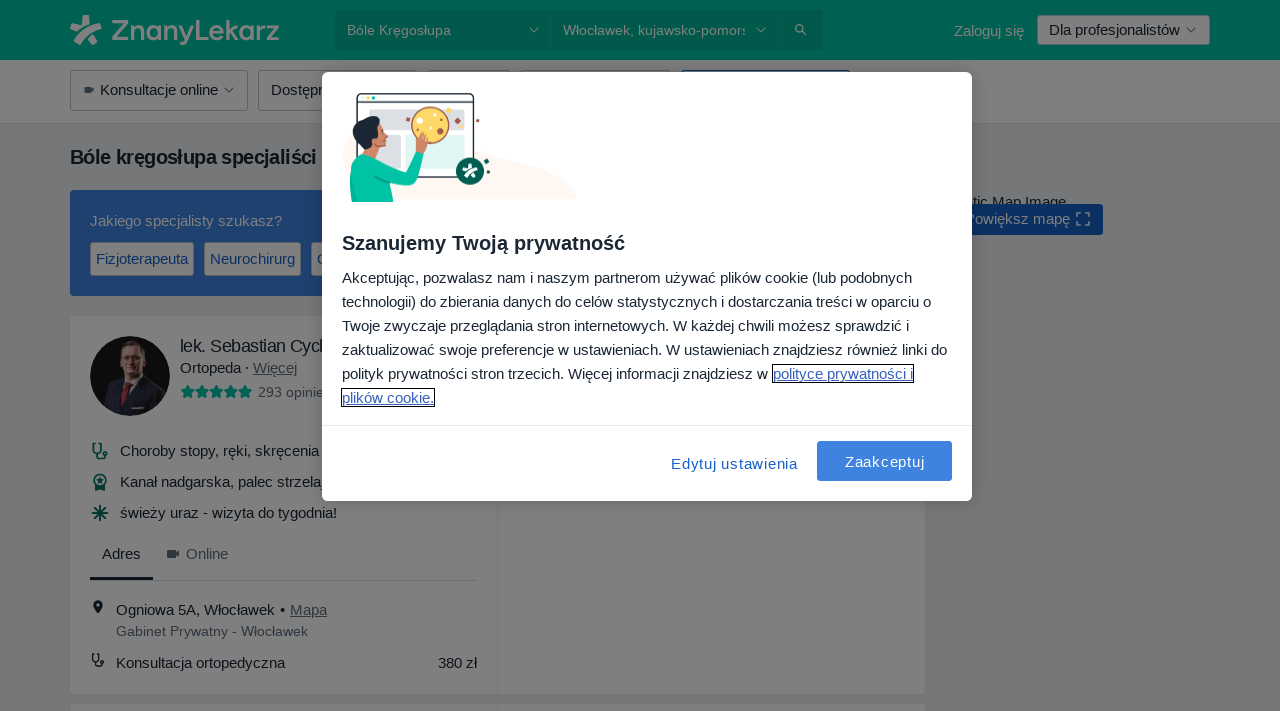

--- FILE ---
content_type: application/javascript; charset=UTF-8
request_url: https://dev.visualwebsiteoptimizer.com/j.php?a=772888&u=https%3A%2F%2Fwww.znanylekarz.pl%2Fchoroby%2Fbole-kregoslupa%2Fwloclawek&vn=2
body_size: 14667
content:
(function(){function _vwo_err(e){function gE(e,a){return"https://dev.visualwebsiteoptimizer.com/ee.gif?a=772888&s=j.php&_cu="+encodeURIComponent(window.location.href)+"&e="+encodeURIComponent(e&&e.message&&e.message.substring(0,1e3)+"&vn=")+(e&&e.code?"&code="+e.code:"")+(e&&e.type?"&type="+e.type:"")+(e&&e.status?"&status="+e.status:"")+(a||"")}var vwo_e=gE(e);try{typeof navigator.sendBeacon==="function"?navigator.sendBeacon(vwo_e):(new Image).src=vwo_e}catch(err){}}try{var extE=0,prevMode=false;window._VWO_Jphp_StartTime = (window.performance && typeof window.performance.now === 'function' ? window.performance.now() : new Date().getTime());;;(function(){window._VWO=window._VWO||{};var aC=window._vwo_code;if(typeof aC==='undefined'){window._vwo_mt='dupCode';return;}if(window._VWO.sCL){window._vwo_mt='dupCode';window._VWO.sCDD=true;try{if(aC){clearTimeout(window._vwo_settings_timer);var h=document.querySelectorAll('#_vis_opt_path_hides');var x=h[h.length>1?1:0];x&&x.remove();}}catch(e){}return;}window._VWO.sCL=true;;window._vwo_mt="live";var localPreviewObject={};var previewKey="_vis_preview_"+772888;var wL=window.location;;try{localPreviewObject[previewKey]=window.localStorage.getItem(previewKey);JSON.parse(localPreviewObject[previewKey])}catch(e){localPreviewObject[previewKey]=""}try{window._vwo_tm="";var getMode=function(e){var n;if(window.name.indexOf(e)>-1){n=window.name}else{n=wL.search.match("_vwo_m=([^&]*)");n=n&&atob(decodeURIComponent(n[1]))}return n&&JSON.parse(n)};var ccMode=getMode("_vwo_cc");if(window.name.indexOf("_vis_heatmap")>-1||window.name.indexOf("_vis_editor")>-1||ccMode||window.name.indexOf("_vis_preview")>-1){try{if(ccMode){window._vwo_mt=decodeURIComponent(wL.search.match("_vwo_m=([^&]*)")[1])}else if(window.name&&JSON.parse(window.name)){window._vwo_mt=window.name}}catch(e){if(window._vwo_tm)window._vwo_mt=window._vwo_tm}}else if(window._vwo_tm.length){window._vwo_mt=window._vwo_tm}else if(location.href.indexOf("_vis_opt_preview_combination")!==-1&&location.href.indexOf("_vis_test_id")!==-1){window._vwo_mt="sharedPreview"}else if(localPreviewObject[previewKey]){window._vwo_mt=JSON.stringify(localPreviewObject)}if(window._vwo_mt!=="live"){;if(typeof extE!=="undefined"){extE=1}if(!getMode("_vwo_cc")){(function(){var cParam='';try{if(window.VWO&&window.VWO.appliedCampaigns){var campaigns=window.VWO.appliedCampaigns;for(var cId in campaigns){if(campaigns.hasOwnProperty(cId)){var v=campaigns[cId].v;if(cId&&v){cParam='&c='+cId+'-'+v+'-1';break;}}}}}catch(e){}var prevMode=false;_vwo_code.load('https://dev.visualwebsiteoptimizer.com/j.php?mode='+encodeURIComponent(window._vwo_mt)+'&a=772888&f=1&u='+encodeURIComponent(window._vis_opt_url||document.URL)+'&eventArch=true'+cParam,{sL:window._vwo_code.sL});if(window._vwo_code.sL){prevMode=true;}})();}else{(function(){window._vwo_code&&window._vwo_code.finish();_vwo_ccc={u:"/j.php?a=772888&u=https%3A%2F%2Fwww.znanylekarz.pl%2Fchoroby%2Fbole-kregoslupa%2Fwloclawek&vn=2"};var s=document.createElement("script");s.src="https://app.vwo.com/visitor-behavior-analysis/dist/codechecker/cc.min.js?r="+Math.random();document.head.appendChild(s)})()}}}catch(e){var vwo_e=new Image;vwo_e.src="https://dev.visualwebsiteoptimizer.com/ee.gif?s=mode_det&e="+encodeURIComponent(e&&e.stack&&e.stack.substring(0,1e3)+"&vn=");aC&&window._vwo_code.finish()}})();
;;window._vwo_cookieDomain="znanylekarz.pl";;;;_vwo_surveyAssetsBaseUrl="https://cdn.visualwebsiteoptimizer.com/";;if(prevMode){return}if(window._vwo_mt === "live"){window.VWO=window.VWO||[];window._vwo_acc_id=772888;window.VWO._=window.VWO._||{};;;window.VWO.visUuid="DA102192D01CCDB1FCC4F684411719F55|ffca8018cffba63b4f7b2db7614825c9";
;_vwo_code.sT=_vwo_code.finished();window.VWO=window.VWO||[];window.VWO.consentMode=window.VWO.consentMode||{};window.VWO.consentMode.vTC=function(c,a,e,d,b,z,g,sT){const useLocalStorage=sT==="ls";const cookieName="_vwo_uuid_v2";const escapedCookieName=cookieName.replace(/([.*+?^${}()|[\]\\])/g,"\\$1");const cookieDomain=g;function getValue(){if(useLocalStorage){return localStorage.getItem(cookieName)}else{const match=e.cookie.replace(/(?:(?:^|.*;\s*)_vwo_uuid_v2\s*=\s*([^;]*).*$)|^.*$/,"$1");return match&&match!==e.cookie?match:null}}function setValue(value,days){if(useLocalStorage){localStorage.setItem(cookieName,value)}else{e.cookie=cookieName+"="+value+"; expires="+new Date(864e5*days+ +new Date).toGMTString()+"; domain="+cookieDomain+"; path=/"}}let existingValue=null;if(sT){const cookieMatch=e.cookie.replace(/(?:(?:^|.*;\s*)_vwo_uuid_v2\s*=\s*([^;]*).*$)|^.*$/,"$1");const cookieValue=cookieMatch&&cookieMatch!==e.cookie?cookieMatch:null;const lsValue=localStorage.getItem(cookieName);if(useLocalStorage){if(lsValue){existingValue=lsValue;if(cookieValue){e.cookie=cookieName+"=; expires=Thu, 01 Jan 1970 00:00:01 GMT; domain="+cookieDomain+"; path=/"}}else if(cookieValue){localStorage.setItem(cookieName,cookieValue);e.cookie=cookieName+"=; expires=Thu, 01 Jan 1970 00:00:01 GMT; domain="+cookieDomain+"; path=/";existingValue=cookieValue}}else{if(cookieValue){existingValue=cookieValue;if(lsValue){localStorage.removeItem(cookieName)}}else if(lsValue){e.cookie=cookieName+"="+lsValue+"; expires="+new Date(864e5*366+ +new Date).toGMTString()+"; domain="+cookieDomain+"; path=/";localStorage.removeItem(cookieName);existingValue=lsValue}}a=existingValue||a}else{a=e.cookie.replace(/(?:(?:^|.*;\s*)_vwo_uuid_v2\s*=\s*([^;]*).*$)|^.*$/,"$1")||a}-1==e.cookie.indexOf("_vis_opt_out")&&-1==d.location.href.indexOf("vwo_opt_out=1")&&(window.VWO.visUuid=a),a=a.split("|"),b=new Image,g=window._vis_opt_domain||c||d.location.hostname.replace(/^www\./,""),b.src="https://dev.visualwebsiteoptimizer.com/eu01/v.gif?cd="+(window._vis_opt_cookieDays||0)+"&a=772888&d="+encodeURIComponent(d.location.hostname.replace(/^www\./,"") || c)+"&u="+a[0]+"&h="+a[1]+"&t="+z,d.vwo_iehack_queue=[b],setValue(a.join("|"),366)}.bind(null,"znanylekarz.pl",window.VWO.visUuid,document,window,0,_vwo_code.sT,"znanylekarz.pl","false"||null);
;clearTimeout(window._vwo_settings_timer);window._vwo_settings_timer=null;VWO.load_co=function(a,opts={}){var b=document.createElement('script');b.src=a;b.crossOrigin='anonymous';b.type='text/javascript';b.fetchPriority='high';opts.defer&&(b.defer=!0);b.innerText;b.onerror=function(){if(gcpfb(a,VWO.load_co)){return;}_vwo_code.finish();(new Image()).src='https://dev.visualwebsiteoptimizer.com/ee.gif?a=772888&s=j.php&e=loading_failure:'+a;};document.getElementsByTagName('head')[0].appendChild(b);};
;;;;var vwoCode=window._vwo_code;if(vwoCode.filterConfig&&vwoCode.filterConfig.filterTime==="balanced"){vwoCode.removeLoaderAndOverlay()}var vwo_CIF=false;var UAP=false;;;var _vwo_style=document.getElementById('_vis_opt_path_hides'),_vwo_css=(vwoCode.hide_element_style?vwoCode.hide_element_style():'{opacity:0 !important;filter:alpha(opacity=0) !important;background:none !important;transition:none !important;}')+':root {--vwo-el-opacity:0 !important;--vwo-el-filter:alpha(opacity=0) !important;--vwo-el-bg:none !important;--vwo-el-ts:none !important;}',_vwo_text="" + _vwo_css;window.VWO=window.VWO||[];window.VWO.consentMode=window.VWO.consentMode||{};window.VWO.consentMode.hideVwoText= function(){if (_vwo_style) { var e = _vwo_style.classList.contains("_vis_hide_layer") && _vwo_style; if (UAP && !UAP() && vwo_CIF && !vwo_CIF()) { e ? e.parentNode.removeChild(e) : _vwo_style.parentNode.removeChild(_vwo_style) } else { if (e) { var t = _vwo_style = document.createElement("style"), o = document.getElementsByTagName("head")[0], s = document.querySelector("#vwoCode"); t.setAttribute("id", "_vis_opt_path_hides"), s && t.setAttribute("nonce", s.nonce), t.setAttribute("type", "text/css"), o.appendChild(t) } if (_vwo_style.styleSheet) _vwo_style.styleSheet.cssText = _vwo_text; else { var l = document.createTextNode(_vwo_text); _vwo_style.appendChild(l) } e ? e.parentNode.removeChild(e) : _vwo_style.removeChild(_vwo_style.childNodes[0])}}};;window.VWO.ssMeta = { enabled: 0, noSS: 0 };;(function(){window.VWO=window.VWO||[];var i=window.VWO.consentMode=window.VWO.consentMode||{};function c(e,t){true?window.VWO._&&window.VWO._.phoenixMT&&window.VWO._.phoenixMT.trigger(e):window.VWO.consentMode[t]&&window.VWO.consentMode[t]()}function n(){i.tLocked=!0,[i.cTTimer,i.popupTimer].forEach(clearInterval)}function s(){document.cookie.includes("_vwo_consent=")&&i.setCookie("",0)}i.tLocked=!1,i.iLocked=!1,i.states={ACCEPTED:1,PENDING:2,REJECTED:3},i.hideVwoText||(i.hideVwoText=()=>{}),i.cConfig={pS:"",bE:null,cT:2000,cPB:"P",eT:true,cPBEexp:[]},i.cConfig.cPBEexp&&Array.isArray(i.cConfig.cPBEexp)&&(i._cPBEexpTypes=i.cConfig.cPBEexp),i.cookieName="_vwo_consent",i.domain=window._vis_opt_domain||window._vwo_cookieDomain||window.location.host,window.VWO.init=function(e){var t,o,{iState:e,tState:n}=function(e){var t=i.getState().split(",");if("object"==typeof e&&null!==e)return{iState:e.i||parseInt(t[0],10),tState:e.t||parseInt(t[1],10)};t=parseInt(e,10);return{iState:t,tState:t}}(e);o=n,(t=e)&&o&&(t!=i.states.PENDING||o!=i.states.PENDING)&&(i.setState(e+","+n),function(e){if(i.cConfig.eT){if(e==i.states.REJECTED)return i.processRejected(e),c("cCR","onConsentRejected");e==i.states.ACCEPTED&&"B"!==i.cConfig.cPB&&(i.hT=!1,i.cCA=!0,i.dT=!1,c("cCA","onConsentAccepted")),"B"===i.cConfig.cPB&&!function(e){i.tLocked||(e==i.states.ACCEPTED&&i.cConfig.bE&&"undefined"!=typeof _vwo_text&&i.hideVwoText(),i.handleBlockState(e))}(e)}}(n),i.handleInsightsState(e))},i.handleBlockState=function(e){var{ACCEPTED:t,REJECTED:o}=i.states;e==t?(c("cCA","onConsentAccepted"),i.initLoad(e),n()):e==o&&i.processRejected(e)},i.handleInsightsState=function(e){var{ACCEPTED:t,REJECTED:o}=i.states;i.iLocked||(e==t?(i.hTI=!1,c("cCAI","onInsightsConsentAccepted"),i.iLocked=!0):e==o?i.insightsRejected():i.hTI=!0)},i.handleState=function(e){var{ACCEPTED:t,REJECTED:o}=i.states;e!=t&&e!=o||i[e==t?"initLoad":"processRejected"](e)},i.handleBlock=function(e,t){var o;t.eT&&(i.strictMode&&e!=this.states.ACCEPTED?(i.dT=!0,i.tLocked=!0,s(),(o=document.getElementById("_vis_opt_path_hides"))&&o.parentNode.removeChild(o),this.handleState(this.states.PENDING)):(this.hideForBlock(e,t),this.handleBlockState(e)))},i.hideForBlock=function(e,t){if(null===e||e==this.states.PENDING){this.setTimerAndApplyFilter(t);try{var o="undefined"!=typeof _vwo_text?_vwo_text:""}catch(e){}-1!==o.indexOf("body")?(t=document.getElementById("_vis_opt_path_hides"))&&(t.removeAttribute("style"),"style"===t.tagName.toLowerCase())&&(t.textContent=""):this.hideVwoText()}else e==this.states.ACCEPTED&&this.hideVwoText()},i.handleOtherModes=function(e){if(!e||e==this.states.PENDING)return this.initLoad(e);this.handleState(e)},i.selectMode=function(e){var t=this.states;if(!e)return this.processRejected(t.REJECTED)&&this.insightsRejected();var[o,n]=this.getState().split(",");e.eT?(window.VWO.consentMode.cReady=!1,"A"===e.cPB&&n!=t.REJECTED&&i.vTC&&i.vTC(),"B"===e.cPB?this.handleBlock(n,e):this.handleOtherModes(n)):i.vTC&&i.vTC(),this.handleInsightsState(o)},i.setTimerAndApplyFilter=function(e){if(e.cT)try{i.applyFilters(e),i.popupTimer=setInterval((function(){i.applyFilters(e)&&clearInterval(i.popupTimer)}),100),i.cTTimer=setTimeout((function(){i.tLocked=!0,i.iLocked=!0,i.timeOut=!0,true?window.VWO._&&window.VWO._.phoenixMT&&window.VWO._.phoenixMT.trigger("cCT"):i.onConsentTimeout&&i.onConsentTimeout(),i.processRejected(i.states.REJECTED),clearInterval(i.popupTimer)}),e.cT)}catch(e){}},i.setState=function(e){let t=[];var o,n=document.cookie.split("; ").find(e=>e.startsWith("_vwo_consent=")),n=(n&&([o,...n]=decodeURIComponent(n.split("=")[1]).split(":"),t=n),encodeURIComponent(e+":"+t.join(":")));this.setCookie(n)},i.getState=function(){var o=document.cookie.match("(^|;)\\s*"+this.cookieName+"=\\s*([^;]+)");if(o){let[e,t]=decodeURIComponent(o[2]).split(":")[0].split(",");return t&&e||(t=e||"2",e=t),e+","+t}return o=encodeURIComponent("2,2:~"),this.setCookie(o),"2,2"},i.setCookie=function(e,t=31536e3){if(i.strictMode&&e[0]!=i.states.ACCEPTED&&0<t)return s();e=`_vwo_consent=${e}; path=/;domain=.${this.domain};max-age=`+t,t=window.VWO.ssMeta;t&&t.enabled&&!t.noSS&&(e+="; secure; samesite=none; Partitioned;"),document.cookie=e},i.initLoad=function(e){if(!window.VWO.consentMode.cReady)if(window.VWO.consentMode.cReady=!0,window.VWO.initVWOLib&&window.VWO.initVWOLib(),e!=i.states.PENDING||"P"!==i.cConfig.cPB&&"B"!==i.cConfig.cPB)i.hT=!1,i.vTC&&i.vTC(),i.processRejected(e),e==i.states.REJECTED&&(i.dT=!0),i.cCA=e==i.states.ACCEPTED;else{"P"===i.cConfig.cPB&&(i.hT=!0),i.deferredQueue=[];const t="undefined"!=typeof _vwo_code&&_vwo_code.finished();i.deferredQueue.push({method:"fn",payload:()=>{if("undefined"==typeof _vwo_code)return i.vTC&&i.vTC();var e=window._vwo_code.finished;window._vwo_code.finished=()=>t||!1,i.vTC&&i.vTC(),window._vwo_code.finished=e}})}},i.applyFilters=function(e){try{var t=window._vwo_code&&_vwo_text===_vwo_css;if(!t){var o,n,i,c,s,d,a,r,l,_,h=document.querySelector(e.pS);if(h||!document.getElementById("_vis_opt_overlay"))return o=2147483647,h&&((n=window.getComputedStyle(h).getPropertyValue("z-index"))&&"auto"!==n||(n=o),h.style.zIndex=n),i="position: fixed; top: 0; left: 0; right: 0; bottom: 0; height: 100%; width: 100%;-webkit-filter: blur(5px); filter: blur(5px); backdrop-filter: saturate(180%) blur(3px); -webkit-backdrop-filter: saturate(180%) blur(3px); z-index:"+((n=n||o)-1)+";",c=document.getElementById("_vis_opt_overlay"),s=e.bE?".vwo-overlay {"+i+"}":"",c?c.styleSheet?c.styleSheet.cssText=s:(d=document.createTextNode(s),c.appendChild(d),c.removeChild(c.childNodes[0])):(a=document.createElement("style"),r=document.getElementsByTagName("head")[0],l=document.getElementsByTagName("body")[0],(_=document.createElement("div")).classList.add("vwo-overlay"),l.prepend(_),a.setAttribute("id","_vis_opt_overlay"),a.setAttribute("type","text/css"),a.styleSheet?a.styleSheet.cssText=s:a.appendChild(document.createTextNode(s)),r.appendChild(a)),!!h}}catch(e){}},i.insightsRejected=function(){i.dTI=!0,c("cCRI","onInsightsConsentRejected"),i.iLocked=!0},i.processRejected=function(e){e==i.states.REJECTED&&(i.dT=!0,document.querySelectorAll('[id^="_vis_opt_path_hides"]').forEach(e=>e&&e.parentNode.removeChild(e)));var e=document.getElementsByClassName("vwo-overlay"),t=document.getElementsByClassName("vwo-content-loader"),o=document.getElementById("_vis_opt_overlay");(e=e&&e[0])&&e.parentElement.removeChild(e),(t=t&&t[0])&&t.parentElement.removeChild(t),o&&o.parentElement.removeChild(o),n()},"B"===i.cConfig.cPB&&i.cConfig.eT||i.hideVwoText(),"B"===i.cConfig.cPB&&(i.cConfig.cT<=0||null===i.cConfig.cT)&&i.cConfig.eT&&(i.strictMode=1);try{}catch(e){"function"==typeof _vwo_err&&_vwo_err(e)}i.selectMode(i.cConfig),window.VWO.consentState&&window.VWO.init(window.VWO.consentState)})();
;VWO._=VWO._||{};window._vwo_clicks=false;VWO._.allSettings=(function(){return{dataStore:{campaigns:{54:{"urlRegex":"||||||","sections":{"1":{"variation_names":{"1":"Default","2":"Right-Banner","3":"Top-Banner"},"segment":{"1":1,"2":1,"3":1},"variations":{"1":[],"2":[{"tag":"C_772888_54_1_2_0","xpath":"HEAD"}],"3":[{"tag":"C_772888_54_1_3_0","xpath":"HEAD"}]},"path":"","triggers":[]}},"muts":{"post":{"refresh":true,"enabled":true}},"ps":true,"id":54,"stag":0,"status":"RUNNING","metrics":[{"type":"m","metricId":612667,"id":1},{"type":"m","metricId":625723,"id":2},{"type":"m","metricId":625732,"id":3},{"type":"m","metricId":626701,"id":4}],"segment_code":"true","mt":{"4":"5669515","1":"5581261","2":"5597530","3":"5597545"},"triggers":[6815221],"name":"[BR] Competitive Insights Banner","pg_config":["1282543"],"goals":{"4":{"mca":false,"type":"CUSTOM_GOAL","identifier":"COMPETITIVE_INSIGHTS__start"},"1":{"mca":false,"type":"CUSTOM_GOAL","identifier":"vwo_pageView"},"2":{"mca":false,"type":"CUSTOM_GOAL","identifier":"COMPETITIVE_INSIGHTS__banner_displayed"},"3":{"mca":false,"type":"CUSTOM_GOAL","identifier":"vwo_pageView"}},"globalCode":[],"pgre":true,"comb_n":{"1":"Default","2":"Right-Banner","3":"Top-Banner"},"type":"VISUAL_AB","varSegAllowed":false,"pc_traffic":100,"clickmap":0,"ss":null,"ep":1710864622000,"combs":{"1":0,"2":0,"3":1},"version":4,"multiple_domains":0,"ibe":0,"exclude_url":"","manual":false}, 238:{"urlRegex":"","sections":{"1":{"variation_names":{"4":"Variation-3","1":"Control","2":"Variation-1","3":"Variation-2"},"segment":{"4":1,"1":1,"2":1,"3":1},"editorXPaths":{"4":[],"1":[],"2":[],"3":[]},"variations":{"4":[{"xpath":"HEAD","t":10,"cpath":"","tag":"C_772888_238_1_4_0"}],"1":[],"2":[{"xpath":"HEAD","t":10,"cpath":"","tag":"C_772888_238_1_2_0"}],"3":[{"xpath":"HEAD","t":10,"cpath":"","tag":"C_772888_238_1_3_0"}]},"path":"","triggers":[],"globalWidgetSnippetIds":{"4":[],"1":[],"2":[],"3":[]}}},"muts":{"post":{"refresh":true,"enabled":true}},"ps":true,"mt":{"1":"21862954"},"id":238,"stag":0,"status":"RUNNING","GTM":1,"segment_code":"((_vwo_t.cm('eO', 'poll','_vwo_s().f_in(_vwo_s().jv(\\'ZLApp.AppConfig.ACTIVE_SPECIALIZATIONS[0]\\'),\\'93\\')') && _vwo_t.cm('eO', 'poll','_vwo_s().f_in(_vwo_s().jv(\\'ZLApp.Const.IS_PATIENT_APP\\'),\\'false\\')') && _vwo_t.cm('eO', 'poll','_vwo_s().f_in(_vwo_s().jv(\\'ZLApp.AppConfig. SHOW_TERAPIA_BANNER_EXPERIMENT\\'),\\'true\\')') && _vwo_t.cm('eO', 'poll','_vwo_s().f_in(_vwo_s().jv(\\'ZLApp.AppConfig.HAS_SEARCH_ASSISTANT_RESULTS\\'),\\'false\\')')))","triggers":["21862951"],"pg_config":["3128755"],"name":"[PL] Terapia banner experiment","metrics":[{"type":"m","metricId":2092954,"id":1}],"goals":{"1":{"mca":false,"type":"CUSTOM_GOAL","url":"[data-id=\"terapia-banner-cta\"]","identifier":"vwo_dom_click"}},"globalCode":[],"pgre":true,"comb_n":{"4":"Variation-3","1":"Control","2":"Variation-1","3":"Variation-2"},"type":"VISUAL_AB","varSegAllowed":false,"pc_traffic":100,"clickmap":0,"ss":{"cta":0,"pu":"_vwo_t.cm('eO','dom.load')","csa":0},"ep":1768296602000,"combs":{"4":0.333333,"1":0,"2":0.333333,"3":0.333333},"version":4,"multiple_domains":0,"ibe":0,"exclude_url":"","manual":false}, 236:{"urlRegex":"","sections":{"1":{"variation_names":{"2":"Variation-1","1":"Control"},"segment":{"2":1,"1":1},"editorXPaths":{"2":[],"1":[]},"variations":{"2":[{"xpath":"HEAD","t":10,"cpath":"","tag":"C_772888_236_1_2_0"}],"1":[]},"path":"","triggers":[],"globalWidgetSnippetIds":{"2":[],"1":[]}}},"muts":{"post":{"refresh":true,"enabled":true}},"ps":true,"mt":{"6":"20329525","1":"2710600","2":"12783459","7":"21824335"},"id":236,"stag":0,"status":"RUNNING","GTM":1,"segment_code":"((_vwo_t.cm('eO', 'poll','_vwo_s().f_in(_vwo_s().jv(\\'window.location.hash.indexOf(\\\\\\'isMobile=true\\\\\\')\\'),\\'-1\\')') && _vwo_t.cm('eO', 'poll','_vwo_s().f_in(_vwo_s().jv(\\'window.dpApp.isGuestSession\\'),\\'true\\')')))","triggers":["21852484"],"pg_config":["3127789"],"name":"[CO] Authentication step in booking flow","metrics":[{"type":"m","metricId":340762,"id":1},{"type":"m","metricId":1359168,"id":2},{"type":"m","metricId":1963906,"id":6},{"type":"m","metricId":2028451,"id":7}],"goals":{"6":{"mca":false,"type":"CUSTOM_GOAL","identifier":"vwo_pageView"},"1":{"mca":false,"type":"CUSTOM_GOAL","identifier":"purchase"},"2":{"mca":false,"type":"CUSTOM_GOAL","identifier":"enterBooking"},"7":{"mca":false,"type":"CUSTOM_GOAL","identifier":"vwo_pageView"}},"globalCode":[],"pgre":true,"comb_n":{"2":"Variation-1","1":"Control"},"type":"VISUAL_AB","varSegAllowed":false,"pc_traffic":20,"clickmap":0,"ss":{"pu":"_vwo_t.cm('eO','dom.load')","csa":0},"ep":1766045838000,"combs":{"2":0.5,"1":0.5},"version":4,"multiple_domains":0,"ibe":0,"exclude_url":"","manual":false}, 237:{"urlRegex":"","sections":{"1":{"variation_names":{"2":"Variation-1","1":"Control"},"segment":{"2":1,"1":1},"editorXPaths":{"2":[],"1":[]},"variations":{"2":[{"rtag":"R_772888_237_1_2_0","xpath":"HEAD","cpath":"a[data-id=\"request-price-btn\"],a[data-id=\"patient-request-modal-app\"],div[data-id=\"ask-private-question-wrapper\"]","tag":"C_772888_237_1_2_0"}],"1":[]},"path":"","triggers":[],"globalWidgetSnippetIds":{"2":[],"1":[]}}},"muts":{"post":{"refresh":true,"enabled":true}},"ps":true,"mt":{"1":"21689164","2":"21556711","3":"2710600"},"id":237,"stag":0,"status":"RUNNING","GTM":1,"segment_code":"((_vwo_t.cm('eO', 'poll','_vwo_s().f_in(_vwo_s().jv(\\'dataLayerContainer[\\\\\\'gtm-pageType\\\\\\']\\'),\\'profile_visit\\')') && _vwo_t.cm('eO', 'poll','_vwo_s().f_in(_vwo_s().jv(\\'ZLApp.AppConfig.DOCTOR_IS_COMMERCIAL\\'),\\'true\\')') && _vwo_t.cm('eO', 'poll','_vwo_s().f_in(_vwo_s().jv(\\'ZLApp.Const.IS_PATIENT_APP\\'),\\'false\\')')))","triggers":["21559486"],"pg_config":["3096871"],"name":"[TR] Request price button","metrics":[{"type":"g","metricId":0,"id":1},{"type":"m","metricId":2068840,"id":2},{"type":"m","metricId":340762,"id":3}],"goals":{"1":{"mca":false,"type":"CUSTOM_GOAL","url":"a[data-ga-category=\"Contact Data agreement\"]","identifier":"vwo_dom_click"},"2":{"mca":false,"type":"CUSTOM_GOAL","url":"a[data-id=\"request-price-btn\"]","identifier":"vwo_dom_click"},"3":{"mca":false,"type":"CUSTOM_GOAL","identifier":"purchase"}},"globalCode":[],"pgre":true,"comb_n":{"2":"Variation-1","1":"Control"},"type":"VISUAL_AB","varSegAllowed":false,"pc_traffic":100,"clickmap":0,"ss":{"pu":"_vwo_t.cm('eO','dom.load')","csa":0},"ep":1767342377000,"combs":{"2":0.5,"1":0.5},"version":4,"multiple_domains":0,"ibe":0,"exclude_url":"","manual":false}},changeSets:{},plugins:{"LIBINFO":{"HEATMAP_HELPER":{"HASH":"c5d6deded200bc44b99989eeb81688a4br"},"SURVEY":{"HASH":"b93ecc4fa61d6c9ca49cd4ee0de76dfdbr"},"TRACK":{"LIB_SUFFIX":"","HASH":"13868f8d526ad3d74df131c9d3ab264bbr"},"OPA":{"HASH":"47280cdd59145596dbd65a7c3edabdc2br","PATH":"\/4.0"},"WORKER":{"HASH":"70faafffa0475802f5ee03ca5ff74179br"},"SURVEY_HTML":{"HASH":"9e434dd4255da1c47c8475dbe2dcce30br"},"SURVEY_DEBUG_EVENTS":{"HASH":"682dde5d690e298595e1832b5a7e739bbr"},"DEBUGGER_UI":{"HASH":"ac2f1194867fde41993ef74a1081ed6bbr"},"EVAD":{"LIB_SUFFIX":"","HASH":""}},"UA":{"dt":"spider","br":"Other","de":"Other","ps":"desktop:false:Mac OS X:10.15.7:ClaudeBot:1:Spider","os":"MacOS"},"IP":"18.191.143.202","DACDNCONFIG":{"DONT_IOS":false,"CJ":false,"RDBG":false,"DNDOFST":1000,"jsConfig":{"ge":1,"m360":1,"histEnabled":1,"se":1,"vqe":false,"ivocpa":false,"ast":1,"ele":1,"earc":1},"AST":true,"debugEvt":false,"FB":false,"CKLV":false,"SST":false,"CINSTJS":false,"CRECJS":false,"eNC":false,"IAF":false,"aSM":false,"BSECJ":false,"DLRE":false,"SPA":true,"SPAR":false,"DT":{"DEVICE":"mobile","TC":"function(){ return _vwo_t.cm('eO','js',VWO._.dtc.ctId); };","SEGMENTCODE":"function(){ return _vwo_s().f_e(_vwo_s().dt(),'mobile') };","DELAYAFTERTRIGGER":1000},"SCC":"{\"cache\":0,\"hE\":\"body\",\"sT\":2000}","CSHS":false,"UCP":false,"SD":false,"PRTHD":false},"GEO":{"r":"OH","rn":"Ohio","conC":"NA","c":"Columbus","cEU":"","vn":"geoip2","cc":"US","cn":"United States"},"PIICONFIG":false,"ACCTZ":"Europe\/Warsaw"},vwoData:{"gC":null,"pR":[]},crossDomain:{},integrations:{"237":{"GTM":1},"236":{"GTM":1},"238":{"GTM":1},"233":{"GTM":1}},events:{"vwo_appCrashed":{},"vwo_page_session_count":{},"vwo_rC":{},"vwo_vA":{},"vwo_survey_surveyCompleted":{},"click_ask_for_calendar_button":{},"nonPatientOtherFormSubmission":{},"engagementCustom":{},"clickFreeTrialNoa":{},"click-ToEcommercePlan":{},"click-RegistrationButton":{},"begin_checkout":{},"enterBookingApp":{},"SEARCH__finish_flow":{},"pageInfo":{},"enterBooking":{},"bookingSuccess":{},"vwo_appComesInForeground":{},"BOOKING_FLOW__begin_checkout":{},"bookingWithInsurance":{},"userFiltersByAnInsurance":{},"COMPETITIVE_INSIGHTS__start":{},"startSurveyEvent":{},"COMPETITIVE_INSIGHTS__banner_displayed":{},"elementVisible":{},"redirect_to_listing_or_profile":{},"click_redirect_to_listing":{},"create_rebooking":{},"click_download_app_banner":{},"abc_type":{},"test_event":{},"vwo_survey_complete":{},"vwo_survey_attempt":{},"vwo_customConversion":{},"vwo_revenue":{},"vwo_customTrigger":{},"vwo_leaveIntent":{},"abc":{},"vwo_timer":{"nS":["timeSpent"]},"vwo_pageView":{},"vwo_dom_scroll":{"nS":["pxBottom","bottom","top","pxTop"]},"vwo_sessionSync":{},"vwo_conversion":{},"vwo_sdkDebug":{},"vwo_dom_submit":{},"vwo_goalVisit":{"nS":["expId"]},"SEARCH__enter_flow":{},"ENTITY_PROFILE__share_profile":{},"vwo_analyzeRecording":{},"vwo_analyzeHeatmap":{},"vwo_analyzeForm":{},"test":{},"vwo_survey_close":{},"vwo_survey_display":{},"vwo_survey_questionAttempted":{},"vwo_survey_questionShown":{},"vwo_survey_reachedThankyou":{},"vwo_survey_submit":{},"vwo_autoCapture":{},"vwo_screenViewed":{},"BOOKING_FLOW__purchase":{},"vwo_variationShown":{},"vwo_surveyClosed":{},"vwo_debugLogs":{},"vwo_log":{},"vwo_dom_click":{"nS":["target.innerText","target"]},"vwo_sdkUsageStats":{},"vwo_trackGoalVisited":{},"vwo_newSessionCreated":{},"vwo_syncVisitorProp":{},"vwo_dom_hover":{},"purchase":{},"vwo_fmeSdkInit":{},"vwo_performance":{},"vwo_repeatedHovered":{},"vwo_repeatedScrolled":{},"vwo_tabOut":{},"vwo_tabIn":{},"vwo_mouseout":{},"vwo_selection":{},"vwo_copy":{},"vwo_quickBack":{},"vwo_pageRefreshed":{},"vwo_cursorThrashed":{},"vwo_recommendation_block_shown":{},"vwo_errorOnPage":{},"vwo_surveyAttempted":{},"vwo_surveyExtraData":{},"vwo_surveyQuestionDisplayed":{},"vwo_surveyQuestionAttempted":{},"vwo_surveyDisplayed":{},"vwo_pageUnload":{},"vwo_orientationChanged":{},"vwo_appTerminated":{},"vwo_appLaunched":{},"vwo_appGoesInBackground":{},"vwo_surveyQuestionSubmitted":{},"vwo_networkChanged":{},"vwo_surveyCompleted":{},"vwo_zoom":{},"vwo_longPress":{},"vwo_fling":{},"vwo_scroll":{},"vwo_doubleTap":{},"vwo_singleTap":{},"vwo_appNotResponding":{}},visitorProps:{"vwo_email":{},"vwo_domain":{}},uuid:"DA102192D01CCDB1FCC4F684411719F55",syV:{},syE:{},cSE:{},CIF:false,syncEvent:"sessionCreated",syncAttr:"sessionCreated"},sCIds:{},oCids:["54","238","236","237","233"],triggers:{"21852484":{"cnds":["a",{"id":1003,"event":"vwo_pageView","filters":[]},["o",{"id":500,"event":"vwo_pageView","filters":[["storage.cookies._vis_opt_exp_236_combi","nbl"]]},["a",{"event":"vwo_mutationObserved","id":2},{"event":"vwo_notRedirecting","id":4,"filters":[]},{"event":"vwo_visibilityTriggered","id":5,"filters":[]},["o",{"id":1000,"event":"vwo_timer","filters":[["tags.js_763814f4f6dfcbf84dad596c5c5a8533","eq","-1"],["tags.js_7301fd6235ffcd7cd9b948124873f276","eq","true"]],"exitTrigger":"21556702"},{"id":1001,"event":"vwo_pageView","filters":[["tags.js_763814f4f6dfcbf84dad596c5c5a8533","eq","-1"],["tags.js_7301fd6235ffcd7cd9b948124873f276","eq","true"]]}]]]],"dslv":2},"21556711":{"cnds":[{"id":1000,"event":"vwo_dom_click","filters":[["event.target","sel","a[data-id=\"request-price-btn\"]"]]}],"dslv":2},"8":{"cnds":[{"event":"vwo_pageView","id":102}]},"9":{"cnds":[{"event":"vwo_groupCampTriggered","id":105}]},"2710600":{"cnds":[{"id":1000,"event":"purchase","filters":[]}],"dslv":2},"12783459":{"cnds":[{"id":1000,"event":"enterBooking","filters":[]}],"dslv":2},"20329525":{"cnds":[{"id":1000,"event":"vwo_pageView","filters":[["page.url","pgc","3127783"]]}],"dslv":2},"21824335":{"cnds":[{"id":1000,"event":"vwo_pageView","filters":[["page.url","pgc","3127786"]]}],"dslv":2},"6815221":{"cnds":["a",{"event":"vwo_mutationObserved","id":2},{"event":"vwo_notRedirecting","id":4,"filters":[]},{"event":"vwo_visibilityTriggered","id":5,"filters":[]},{"id":1000,"event":"vwo_pageView","filters":[]},{"id":1002,"event":"vwo_pageView","filters":[]}],"dslv":2},"21862954":{"cnds":[{"id":1000,"event":"vwo_dom_click","filters":[["event.target","sel","[data-id=\"terapia-banner-cta\"]"]]}],"dslv":2},"75":{"cnds":[{"event":"vwo_urlChange","id":99}]},"10":{"cnds":[{"event":"vwo_dom_load","id":1001}]},"21559486":{"cnds":["a",{"id":1003,"event":"vwo_pageView","filters":[]},["o",{"id":500,"event":"vwo_pageView","filters":[["storage.cookies._vis_opt_exp_237_combi","nbl"]]},["a",{"event":"vwo_mutationObserved","id":2},{"event":"vwo_notRedirecting","id":4,"filters":[]},{"event":"vwo_visibilityTriggered","id":5,"filters":[]},["o",{"id":1000,"event":"vwo_timer","filters":[["tags.js_ba956020834d0fed6d15de3965e6262c","eq","profile_visit"],["tags.js_67802862a9bc07fc8c37ee533817f24e","eq","true"],["tags.js_7f7949eec1a957e20c24b22c2c3def1d","eq","false"]],"exitTrigger":"21556702"},{"id":1001,"event":"vwo_pageView","filters":[["tags.js_ba956020834d0fed6d15de3965e6262c","eq","profile_visit"],["tags.js_67802862a9bc07fc8c37ee533817f24e","eq","true"],["tags.js_7f7949eec1a957e20c24b22c2c3def1d","eq","false"]]}]]]],"dslv":2},"5":{"cnds":[{"event":"vwo_postInit","id":101}]},"5581261":{"cnds":[{"id":1000,"event":"vwo_pageView","filters":[["page.url","pgc","1282537"]]}],"dslv":2},"5597530":{"cnds":[{"id":1000,"event":"COMPETITIVE_INSIGHTS__banner_displayed","filters":[]}],"dslv":2},"5597545":{"cnds":[{"id":1000,"event":"vwo_pageView","filters":[["page.url","pgc","1282540"]]}],"dslv":2},"5669515":{"cnds":[{"id":1000,"event":"COMPETITIVE_INSIGHTS__start","filters":[]}],"dslv":2},"21556702":{"cnds":[{"id":0,"event":"vwo_dom_DOMContentLoaded"}]},"21862951":{"cnds":["o",{"id":500,"event":"vwo_pageView","filters":[["storage.cookies._vis_opt_exp_238_combi","nbl"]]},["a",{"id":1003,"event":"vwo_pageView","filters":[]},{"event":"vwo_mutationObserved","id":2},{"event":"vwo_notRedirecting","id":4,"filters":[]},{"event":"vwo_visibilityTriggered","id":5,"filters":[]},["o",{"id":1000,"event":"vwo_timer","filters":[["tags.js_06ba45ed1c8f64729c35fbfd6b891e97","eq","93"],["tags.js_7f7949eec1a957e20c24b22c2c3def1d","eq","false"],["tags.js_395b76a66937cfddc05fc37a41596bc2","eq","true"],["tags.js_63c3d0fac38b6e0a7d7931a7d6b89d49","eq","false"]],"exitTrigger":"21556702"},{"id":1001,"event":"vwo_pageView","filters":[["tags.js_06ba45ed1c8f64729c35fbfd6b891e97","eq","93"],["tags.js_7f7949eec1a957e20c24b22c2c3def1d","eq","false"],["tags.js_395b76a66937cfddc05fc37a41596bc2","eq","true"],["tags.js_63c3d0fac38b6e0a7d7931a7d6b89d49","eq","false"]]}]]],"dslv":2},"2":{"cnds":[{"event":"vwo_variationShown","id":100}]},"21689164":{"cnds":[{"id":1000,"event":"vwo_dom_click","filters":[["event.target","sel","a[data-ga-category=\"Contact Data agreement\"]"]]}],"dslv":2}},preTriggers:{},tags:{js_763814f4f6dfcbf84dad596c5c5a8533:{ fn:function() { return window.window.location.hash.indexOf('isMobile=true') }}, js_7301fd6235ffcd7cd9b948124873f276:{ fn:function() { return window.window.dpApp.isGuestSession }}, js_ba956020834d0fed6d15de3965e6262c:{ fn:function() { return window.dataLayerContainer['gtm-pageType'] }}, js_67802862a9bc07fc8c37ee533817f24e:{ fn:function() { return window.ZLApp.AppConfig.DOCTOR_IS_COMMERCIAL }}, C_772888_238_1_2_0:{ fn:function(){return (function(x) { try{
  
  
 setTimeout(()=>{document.dispatchEvent(new CustomEvent("terapiaBannerReady",{detail:{header:"Nie wiesz, którego psychologa wybrać?",body:"Odpowiedz na kilka pytań — dopasujemy Ci odpowiedniego specjalistę.",cta:"Znajdź specjalistę",ctaUrl:"https://terapia.znanylekarz.pl/"}}))},1e3); 
 return vwo_$('head')[0] && vwo_$('head')[0].lastChild; } catch(e) {VWO._.vAEH(e);} })("HEAD")}}, C_772888_238_1_3_0:{ fn:function(){return (function(x) { try{
  
  
 setTimeout(()=>{document.dispatchEvent(new CustomEvent("terapiaBannerReady",{detail:{header:"Sprawdź, czy to dobry wybór — za darmo.",body:"Pierwsza 25-minutowa sesja wstępna online bez opłat.",cta:"Wypróbuj teraz",ctaUrl:"https://terapia.znanylekarz.pl/"}}))},1e3); 
 return vwo_$('head')[0] && vwo_$('head')[0].lastChild; } catch(e) {VWO._.vAEH(e);} })("HEAD")}}, C_772888_238_1_4_0:{ fn:function(){return (function(x) { try{
  
  
 setTimeout(()=>{document.dispatchEvent(new CustomEvent("terapiaBannerReady",{detail:{header:"Jeśli ostatnio bywa ciężko — zacznij od rozmowy.",body:"Online, prywatnie. Łatwo zrobić pierwszy krok.",cta:"Umów rozmowę",ctaUrl:"https://terapia.znanylekarz.pl/"}}))},1e3); 
 return vwo_$('head')[0] && vwo_$('head')[0].lastChild; } catch(e) {VWO._.vAEH(e);} })("HEAD")}}, js_06ba45ed1c8f64729c35fbfd6b891e97:{ fn:function() { return window.ZLApp.AppConfig.ACTIVE_SPECIALIZATIONS[0] }}, js_7f7949eec1a957e20c24b22c2c3def1d:{ fn:function() { return window.ZLApp.Const.IS_PATIENT_APP }}, js_395b76a66937cfddc05fc37a41596bc2:{ fn:function() { return window.ZLApp.AppConfig. SHOW_TERAPIA_BANNER_EXPERIMENT }}, js_63c3d0fac38b6e0a7d7931a7d6b89d49:{ fn:function() { return window.ZLApp.AppConfig.HAS_SEARCH_ASSISTANT_RESULTS }}},rules:[{"tags":[{"data":"campaigns.236","priority":4,"id":"runCampaign"}],"triggers":["21852484"]},{"tags":[{"id":"metric","data":{"campaigns":[{"g":2,"c":237}],"type":"m"},"metricId":2068840}],"triggers":["21556711"]},{"tags":[{"id":"metric","data":{"campaigns":[{"g":1,"c":238}],"type":"m"},"metricId":2092954}],"triggers":["21862954"]},{"tags":[{"id":"metric","data":{"campaigns":[{"g":1,"c":237}],"type":"g"},"metricId":0}],"triggers":["21689164"]},{"tags":[{"data":"campaigns.237","priority":4,"id":"runCampaign"}],"triggers":["21559486"]},{"tags":[{"id":"metric","data":{"campaigns":[{"g":1,"c":236}],"type":"m"},"metricId":340762},{"id":"metric","data":{"campaigns":[{"g":3,"c":237}],"type":"m"},"metricId":340762}],"triggers":["2710600"]},{"tags":[{"data":"campaigns.238","priority":4,"id":"runCampaign"}],"triggers":["21862951"]},{"tags":[{"id":"metric","data":{"campaigns":[{"g":1,"c":54}],"type":"m"},"metricId":612667}],"triggers":["5581261"]},{"tags":[{"id":"metric","data":{"campaigns":[{"g":2,"c":54}],"type":"m"},"metricId":625723}],"triggers":["5597530"]},{"tags":[{"id":"metric","data":{"campaigns":[{"g":3,"c":54}],"type":"m"},"metricId":625732}],"triggers":["5597545"]},{"tags":[{"id":"metric","data":{"campaigns":[{"g":4,"c":54}],"type":"m"},"metricId":626701}],"triggers":["5669515"]},{"tags":[{"id":"metric","data":{"campaigns":[{"g":7,"c":236}],"type":"m"},"metricId":2028451}],"triggers":["21824335"]},{"tags":[{"id":"metric","data":{"campaigns":[{"g":6,"c":236}],"type":"m"},"metricId":1963906}],"triggers":["20329525"]},{"tags":[{"data":"campaigns.54","priority":4,"id":"runCampaign"}],"triggers":["6815221"]},{"tags":[{"id":"metric","data":{"campaigns":[{"g":2,"c":236}],"type":"m"},"metricId":1359168}],"triggers":["12783459"]},{"tags":[{"id":"checkEnvironment"}],"triggers":["5"]},{"tags":[{"priority":3,"id":"prePostMutation"},{"priority":2,"id":"groupCampaigns"}],"triggers":["8"]},{"tags":[{"priority":2,"id":"visibilityService"}],"triggers":["9"]},{"tags":[{"id":"runTestCampaign"}],"triggers":["2"]},{"tags":[{"id":"urlChange"}],"triggers":["75"]}],pages:{"ec":[{"714986":{"inc":["o",["url","urlReg","(?i).*"]]}},{"3128755":{"inc":["o",["url","urlReg","(?i)^https?\\:\\\/\\\/(w{3}\\.)?znanylekarz\\.pl.*"]]}},{"3120487":{"inc":["o",["url","urlReg","(?i)^https?\\:\\\/\\\/(w{3}\\.)?znanylekarz\\.pl.*"],["url","urlReg","(?i)^https?\\:\\\/\\\/(w{3}\\.)?znanylekarz\\.pl.*"]]}},{"3119569":{"inc":["o",["url","urlReg","(?i)^https?\\:\\\/\\\/(w{3}\\.)?znanylekarz\\.pl\\\/booking\\\/wybierz\\-wizyte.*"]]}}]},pagesEval:{"ec":[714986,3128755,3120487]},stags:{},domPath:{}}})();
;;var commonWrapper=function(argument){if(!argument){argument={valuesGetter:function(){return{}},valuesSetter:function(){},verifyData:function(){return{}}}}var getVisitorUuid=function(){if(window._vwo_acc_id>=1037725){return window.VWO&&window.VWO.get("visitor.id")}else{return window.VWO._&&window.VWO._.cookies&&window.VWO._.cookies.get("_vwo_uuid")}};var pollInterval=100;var timeout=6e4;return function(){var accountIntegrationSettings={};var _interval=null;function waitForAnalyticsVariables(){try{accountIntegrationSettings=argument.valuesGetter();accountIntegrationSettings.visitorUuid=getVisitorUuid()}catch(error){accountIntegrationSettings=undefined}if(accountIntegrationSettings&&argument.verifyData(accountIntegrationSettings)){argument.valuesSetter(accountIntegrationSettings);return 1}return 0}var currentTime=0;_interval=setInterval((function(){currentTime=currentTime||performance.now();var result=waitForAnalyticsVariables();if(result||performance.now()-currentTime>=timeout){clearInterval(_interval)}}),pollInterval)}};
        commonWrapper({valuesGetter:function(){return{}},valuesSetter:function(data){var hubspotutk=window.VWO._.cookies.get("hubspotutk")||"";if(hubspotutk&&window.VWO&&typeof window.VWO.visitor!="undefined"){window.VWO.visitor({vwo_hubspot_id:hubspotutk});return 1}},verifyData:function(data){if(typeof window.VWO._.cookies!=="undefined"){return window.VWO._.cookies.get("hubspotutk")}else{return false}}})();
    commonWrapper({valuesGetter:function(){return {"ga4s":0}},valuesSetter:function(data){var singleCall=data["ga4s"]||0;if(singleCall){window.sessionStorage.setItem("vwo-ga4-singlecall",true)}var ga4_device_id="";if(typeof window.VWO._.cookies!=="undefined"){ga4_device_id=window.VWO._.cookies.get("_ga")||""}if(ga4_device_id){window.vwo_ga4_uuid=ga4_device_id.split(".").slice(-2).join(".")}},verifyData:function(data){if(typeof window.VWO._.cookies!=="undefined"){return window.VWO._.cookies.get("_ga")||""}else{return false}}})();
        var pushBasedCommonWrapper=function(argument){var firedCamp={};if(!argument){argument={integrationName:"",getExperimentList:function(){},accountSettings:function(){},pushData:function(){}}}return function(){window.VWO=window.VWO||[];var getVisitorUuid=function(){if(window._vwo_acc_id>=1037725){return window.VWO&&window.VWO.get("visitor.id")}else{return window.VWO._&&window.VWO._.cookies&&window.VWO._.cookies.get("_vwo_uuid")}};var sendDebugLogsOld=function(expId,variationId,errorType,user_type,data){try{var errorPayload={f:argument["integrationName"]||"",a:window._vwo_acc_id,url:window.location.href,exp:expId,v:variationId,vwo_uuid:getVisitorUuid(),user_type:user_type};if(errorType=="initIntegrationCallback"){errorPayload["log_type"]="initIntegrationCallback";errorPayload["data"]=JSON.stringify(data||"")}else if(errorType=="timeout"){errorPayload["timeout"]=true}if(window.VWO._.customError){window.VWO._.customError({msg:"integration debug",url:window.location.href,lineno:"",colno:"",source:JSON.stringify(errorPayload)})}}catch(e){window.VWO._.customError&&window.VWO._.customError({msg:"integration debug failed",url:"",lineno:"",colno:"",source:""})}};var sendDebugLogs=function(expId,variationId,errorType,user_type){var eventName="vwo_debugLogs";var eventPayload={};try{eventPayload={intName:argument["integrationName"]||"",varId:variationId,expId:expId,type:errorType,vwo_uuid:getVisitorUuid(),user_type:user_type};if(window.VWO._.event){window.VWO._.event(eventName,eventPayload,{enableLogs:1})}}catch(e){eventPayload={msg:"integration event log failed",url:window.location.href};window.VWO._.event&&window.VWO._.event(eventName,eventPayload)}};var callbackFn=function(data){if(!data)return;var expId=data[1],variationId=data[2],repeated=data[0],singleCall=0,debug=0;var experimentList=argument.getExperimentList();var integrationName=argument["integrationName"]||"vwo";if(typeof argument.accountSettings==="function"){var accountSettings=argument.accountSettings();if(accountSettings){singleCall=accountSettings["singleCall"];debug=accountSettings["debug"]}}if(debug){sendDebugLogs(expId,variationId,"intCallTriggered",repeated);sendDebugLogsOld(expId,variationId,"initIntegrationCallback",repeated)}if(singleCall&&(repeated==="vS"||repeated==="vSS")||firedCamp[expId]){return}window.expList=window.expList||{};var expList=window.expList[integrationName]=window.expList[integrationName]||[];if(expId&&variationId&&["VISUAL_AB","VISUAL","SPLIT_URL"].indexOf(_vwo_exp[expId].type)>-1){if(experimentList.indexOf(+expId)!==-1){firedCamp[expId]=variationId;var visitorUuid=getVisitorUuid();var pollInterval=100;var currentTime=0;var timeout=6e4;var user_type=_vwo_exp[expId].exec?"vwo-retry":"vwo-new";var interval=setInterval((function(){if(expList.indexOf(expId)!==-1){clearInterval(interval);return}currentTime=currentTime||performance.now();var toClearInterval=argument.pushData(expId,variationId,visitorUuid);if(debug&&toClearInterval){sendDebugLogsOld(expId,variationId,"",user_type);sendDebugLogs(expId,variationId,"intDataPushed",user_type)}var isTimeout=performance.now()-currentTime>=timeout;if(isTimeout&&debug){sendDebugLogsOld(expId,variationId,"timeout",user_type);sendDebugLogs(expId,variationId,"intTimeout",user_type)}if(toClearInterval||isTimeout){clearInterval(interval)}if(toClearInterval){window.expList[integrationName].push(expId)}}),pollInterval||100)}}};window.VWO.push(["onVariationApplied",callbackFn]);window.VWO.push(["onVariationShownSent",callbackFn])}};
    var surveyDataCommonWrapper=function(argument){window._vwoFiredSurveyEvents=window._vwoFiredSurveyEvents||{};if(!argument){argument={getCampaignList:function(){return[]},surveyStatusChange:function(){},answerSubmitted:function(){}}}return function(){window.VWO=window.VWO||[];function getValuesFromAnswers(answers){return answers.map((function(ans){return ans.value}))}function generateHash(str){var hash=0;for(var i=0;i<str.length;i++){hash=(hash<<5)-hash+str.charCodeAt(i);hash|=0}return hash}function getEventKey(data,status){if(status==="surveySubmitted"){var values=getValuesFromAnswers(data.answers).join("|");return generateHash(data.surveyId+"_"+data.questionText+"_"+values)}else{return data.surveyId+"_"+status}}function commonSurveyCallback(data,callback,surveyStatus){if(!data)return;var surveyId=data.surveyId;var campaignList=argument.getCampaignList();if(surveyId&&campaignList.indexOf(+surveyId)!==-1){var eventKey=getEventKey(data,surveyStatus);if(window._vwoFiredSurveyEvents[eventKey])return;window._vwoFiredSurveyEvents[eventKey]=true;var surveyData={accountId:data.accountId,surveyId:data.surveyId,uuid:data.uuid};if(surveyStatus==="surveySubmitted"){Object.assign(surveyData,{questionType:data.questionType,questionText:data.questionText,answers:data.answers,answersValue:getValuesFromAnswers(data.answers),skipped:data.skipped})}var pollInterval=100;var currentTime=0;var timeout=6e4;var interval=setInterval((function(){currentTime=currentTime||performance.now();var done=callback(surveyId,surveyStatus,surveyData);var expired=performance.now()-currentTime>=timeout;if(done||expired){window._vwoFiredSurveyEvents[eventKey]=true;clearInterval(interval)}}),pollInterval)}}window.VWO.push(["onSurveyShown",function(data){commonSurveyCallback(data,argument.surveyStatusChange,"surveyShown")}]);window.VWO.push(["onSurveyCompleted",function(data){commonSurveyCallback(data,argument.surveyStatusChange,"surveyCompleted")}]);window.VWO.push(["onSurveyAnswerSubmitted",function(data){commonSurveyCallback(data,argument.answerSubmitted,"surveySubmitted")}])}};
    (function(){var VWOOmniTemp={};window.VWOOmni=window.VWOOmni||{};for(var key in VWOOmniTemp)Object.prototype.hasOwnProperty.call(VWOOmniTemp,key)&&(window.VWOOmni[key]=VWOOmniTemp[key]);window._vwoIntegrationsLoaded=1;pushBasedCommonWrapper({integrationName:"GA4",getExperimentList:function(){return [236,238,237,233,54]},accountSettings:function(){var accountIntegrationSettings={"dataVariable":"dataLayer","manualSetup":true,"setupVia":"gtm"};if(accountIntegrationSettings["debugType"]=="ga4"&&accountIntegrationSettings["debug"]){accountIntegrationSettings["debug"]=1}else{accountIntegrationSettings["debug"]=0}return accountIntegrationSettings},pushData:function(expId,variationId){var accountIntegrationSettings={"dataVariable":"dataLayer","manualSetup":true,"setupVia":"gtm"};var ga4Setup=accountIntegrationSettings["setupVia"]||"gtag";if(typeof window.gtag!=="undefined"&&ga4Setup=="gtag"){window.gtag("event","VWO",{vwo_campaign_name:window._vwo_exp[expId].name+":"+expId,vwo_variation_name:window._vwo_exp[expId].comb_n[variationId]+":"+variationId});window.gtag("event","experience_impression",{exp_variant_string:"VWO-"+expId+"-"+variationId});return true}return false}})();pushBasedCommonWrapper({integrationName:"GA4-GTM",getExperimentList:function(){return [236,238,237,233,54]},accountSettings:function(){var accountIntegrationSettings={"dataVariable":"dataLayer","manualSetup":true,"setupVia":"gtm"};if(accountIntegrationSettings["debugType"]=="gtm"&&accountIntegrationSettings["debug"]){accountIntegrationSettings["debug"]=1}else{accountIntegrationSettings["debug"]=0}return accountIntegrationSettings},pushData:function(expId,variationId){var accountIntegrationSettings={"dataVariable":"dataLayer","manualSetup":true,"setupVia":"gtm"};var ga4Setup=accountIntegrationSettings["setupVia"]||"gtm";var dataVariable=accountIntegrationSettings["dataVariable"]||"dataLayer";if(typeof window[dataVariable]!=="undefined"&&ga4Setup=="gtm"){window[dataVariable].push({event:"vwo-data-push-ga4",vwo_exp_variant_string:"VWO-"+expId+"-"+variationId});return true}return false}})();
        pushBasedCommonWrapper({integrationName:"hubspot",getExperimentList:function(){return [236,238,237,233]},accountSettings:function(){return {"pushCampaignData":true,"pushInsightsData":false,"isSharedUrl":false,"trakerEventName":"","useLegacyCode":true,"htEventName":"","enableAutomatedDataSyncWithHubspot":true,"enableHubspotTargeting":false,"connectWithHubspot":true}},pushData:function(expId,variationId){if(window._hsq&&window._vwo_exp&&window._vwo_exp[expId]&&window._vwo_exp[expId].comb_n&&window._vwo_exp[expId].comb_n[variationId]){var hubspotSettings={"pushCampaignData":true,"pushInsightsData":false,"isSharedUrl":false,"trakerEventName":"","useLegacyCode":true,"htEventName":"","enableAutomatedDataSyncWithHubspot":true,"enableHubspotTargeting":false,"connectWithHubspot":true};var eventName="trackEvent";var trackEventObj={id:"vwo_"+_vwo_exp[expId].name+"_"+_vwo_exp[expId].comb_n[variationId],value:null};var pushCampaignData=hubspotSettings.pushCampaignData||false;if(hubspotSettings&&hubspotSettings.useLegacyCode===false&&hubspotSettings.trakerEventName){eventName="trackCustomBehavioralEvent";trackEventObj={name:hubspotSettings.trakerEventName,properties:{campaign:expId+":"+window._vwo_exp[expId].name,variation:variationId+":"+window._vwo_exp[expId].comb_n[variationId],experience:"vwo-"+expId+"-"+variationId}}}if(pushCampaignData){window._hsq.push([eventName,trackEventObj])}return true}return false}})();
        ;})();(function(){window.VWO=window.VWO||[];var pollInterval=100;var _vis_data={};var intervalObj={};var analyticsTimerObj={};var experimentListObj={};window.VWO.push(["onVariationApplied",function(data){if(!data){return}var expId=data[1],variationId=data[2];if(expId&&variationId&&["VISUAL_AB","VISUAL","SPLIT_URL"].indexOf(window._vwo_exp[expId].type)>-1){}}])})();;
;var vD=VWO.data||{};VWO.data={content:{"fns":{"list":{"vn":1,"args":{"1":{"65f1a2f089f2e":"1724880420","65d748842bd57":"1719066784","65ccdcfdbb4f8":"1720023363","65f1a3128efdd":"1724880420","65e9aacf631cb":"1724880420"}}}}},as:"r1eu01.visualwebsiteoptimizer.com",dacdnUrl:"https://dev.visualwebsiteoptimizer.com",accountJSInfo:{"pc":{"a":0,"t":0},"rp":30,"collUrl":"https:\/\/dev.visualwebsiteoptimizer.com\/eu01\/","ts":1768546719,"pvn":0,"tpc":{},"noSS":false}};for(var k in vD){VWO.data[k]=vD[k]};var gcpfb=function(a,loadFunc,status,err,success){function vwoErr() {_vwo_err({message:"Google_Cdn failing for " + a + ". Trying Fallback..",code:"cloudcdnerr",status:status});} if(a.indexOf("/cdn/")!==-1){loadFunc(a.replace("cdn/",""),err,success); vwoErr(); return true;} else if(a.indexOf("/dcdn/")!==-1&&a.indexOf("evad.js") !== -1){loadFunc(a.replace("dcdn/",""),err,success); vwoErr(); return true;}};window.VWO=window.VWO || [];window.VWO._= window.VWO._ || {};window.VWO._.gcpfb=gcpfb;;window._vwoCc = window._vwoCc || {}; if (typeof window._vwoCc.dAM === 'undefined') { window._vwoCc.dAM = 1; };var d={cookie:document.cookie,URL:document.URL,referrer:document.referrer};var w={VWO:{_:{}},location:{href:window.location.href,search:window.location.search},_vwoCc:window._vwoCc};;window._vwo_cdn="https://dev.visualwebsiteoptimizer.com/cdn/";window._vwo_apm_debug_cdn="https://dev.visualwebsiteoptimizer.com/cdn/";window.VWO._.useCdn=true;window.vwo_eT="br";window._VWO=window._VWO||{};window._VWO.fSeg=["233"];window._VWO.dcdnUrl="/dcdn/settings.js";;window.VWO.sTs=1768542467;window._VWO._vis_nc_lib=window._vwo_cdn+"edrv/beta/nc-3e97853ddfb69ac6dbf88c6106015f2a.br.js";var code = 'var window = ' + JSON.stringify(w) + ', document = ' + JSON.stringify(d) + ',workerUrl ="https://dev.visualwebsiteoptimizer.com/cdn/edrv/beta/worker-d48b7d91c71170ce25946285e78da11e.br.js";window.document=document;var gcpfb=function(a,loadFunc){if(a.indexOf("/cdn/")!==-1){loadFunc(a.replace("cdn/",""));var err="https://dev.visualwebsiteoptimizer.com/ee.gif?a=772888&s=j.php&e=Google_Cdn failing for "+a+ " Trying Fallback..&code=cloudcdnerr";fetch(err,{method:"GET"});return true;}};try{ importScripts(workerUrl);}catch(e){gcpfb(workerUrl,importScripts)}';var blob = new Blob([code],{ type: 'application/javascript'}), _vwo_worker_url_jphp = (URL.createObjectURL || window.webkitURL && window.webkitURL.createObjectURL)(blob);try { 
        var CoreWorker = window.VWO.WorkerRef || window.Worker; window.mainThread = { webWorker: new CoreWorker(_vwo_worker_url_jphp)}; } catch (e) { if (e instanceof DOMException && e.code === 18) { e = new Error(e.message); e.code = 'DE_SE_018'; } throw e; };window.vwoChannelFW=new MessageChannel();window.vwoChannelToW=new MessageChannel();window.mainThread.webWorker.postMessage({vwoChannelToW:vwoChannelToW.port1,vwoChannelFW:vwoChannelFW.port2},[vwoChannelToW.port1, vwoChannelFW.port2]);;var _vis_opt_file;var _vis_opt_lib;var check_vn=function f(){try{var[r,n,t]=window.jQuery.fn.jquery.split(".").map(Number);return 2===r||1===r&&(4<n||4===n&&2<=t)}catch(r){return!1}};var uxj=vwoCode.use_existing_jquery&&typeof vwoCode.use_existing_jquery()!=="undefined";var lJy=uxj&&vwoCode.use_existing_jquery()&&check_vn();if(window.VWO._.allSettings.dataStore.previewExtraSettings!=undefined&&window.VWO._.allSettings.dataStore.previewExtraSettings.isSurveyPreviewMode){var surveyHash=window.VWO._.allSettings.dataStore.plugins.LIBINFO.SURVEY_DEBUG_EVENTS.HASH;var param1="evad.js?va=";var param2="&d=debugger_new";var param3="&sp=1&a=772888&sh="+surveyHash;_vis_opt_file=uxj?lJy?param1+"vanj"+param2:param1+"va_gq"+param2:param1+"edrv/beta/va_gq-2d681e943c9115aca8c5f20e0d59c4a3.br.js"+param2;_vis_opt_file=_vis_opt_file+param3;_vis_opt_lib="https://dev.visualwebsiteoptimizer.com/dcdn/"+_vis_opt_file}else if(window.VWO._.allSettings.dataStore.mode!=undefined&&window.VWO._.allSettings.dataStore.mode=="PREVIEW"){ var path1 = 'edrv/beta/pd_'; var path2 = window.VWO._.allSettings.dataStore.plugins.LIBINFO.EVAD.HASH + ".js"; ;_vis_opt_file=uxj?lJy?path1+"vanj.js":path1+"va_gq"+path2:path1+"edrv/beta/va_gq-2d681e943c9115aca8c5f20e0d59c4a3.br.js"+path2;_vis_opt_lib="https://dev.visualwebsiteoptimizer.com/cdn/"+_vis_opt_file}else{var vaGqFile="edrv/beta/va_gq-2d681e943c9115aca8c5f20e0d59c4a3.br.js";_vis_opt_file=uxj?lJy?"edrv/beta/vanj-6af0b3b12114ff106b2e012b034fcfa7.br.js":vaGqFile:"edrv/beta/va_gq-2d681e943c9115aca8c5f20e0d59c4a3.br.js";if(_vis_opt_file.indexOf("vanj")>-1&&!check_vn()){_vis_opt_file=vaGqFile}}window._vwo_library_timer=setTimeout((function(){vwoCode.removeLoaderAndOverlay&&vwoCode.removeLoaderAndOverlay();vwoCode.finish()}),vwoCode.library_tolerance&&typeof vwoCode.library_tolerance()!=="undefined"?vwoCode.library_tolerance():2500),_vis_opt_lib=typeof _vis_opt_lib=="undefined"?window._vwo_cdn+_vis_opt_file:_vis_opt_lib;VWO.load_co(_vis_opt_lib);;;;}}catch(e){_vwo_code.finish();_vwo_code.removeLoaderAndOverlay&&_vwo_code.removeLoaderAndOverlay();_vwo_err(e);window.VWO.caE=1}})();
